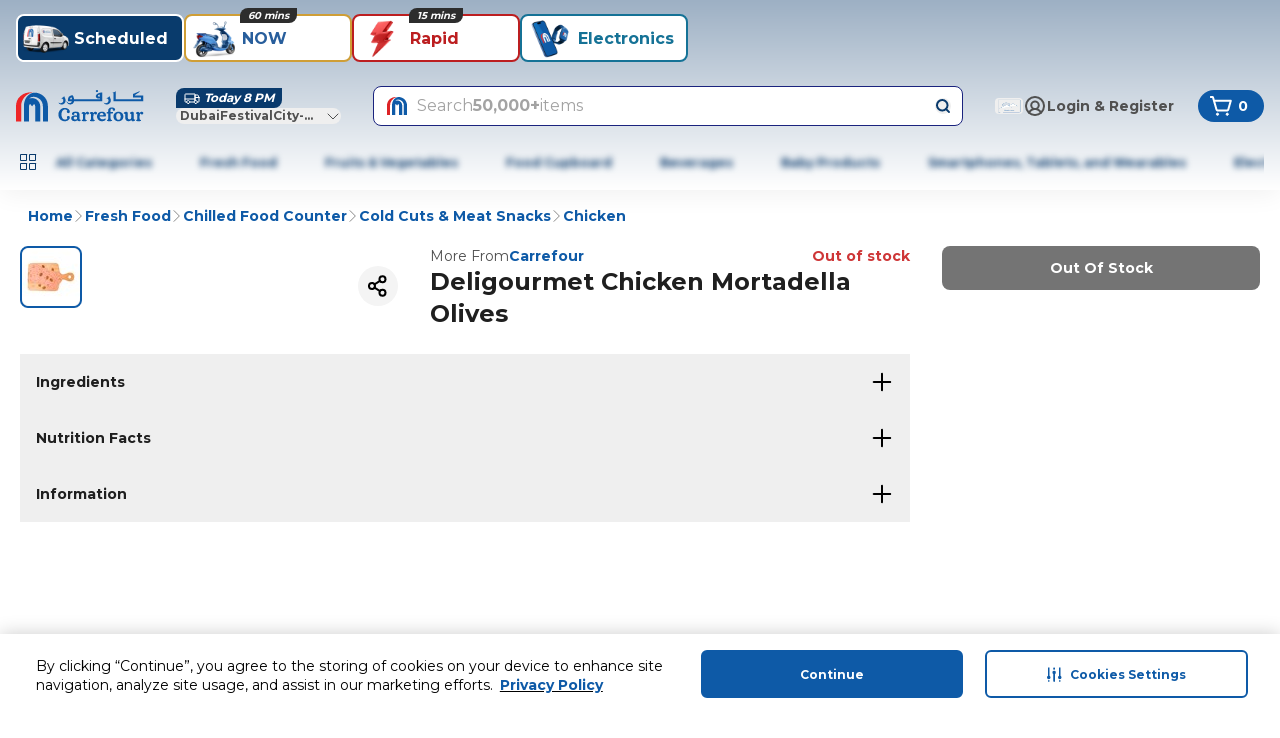

--- FILE ---
content_type: application/javascript
request_url: https://cdn.mafrservices.com/mafrp-web/_next/static/chunks/2730-915a9492690237aa.js
body_size: 18251
content:
(self.webpackChunk_N_E=self.webpackChunk_N_E||[]).push([[2730],{7827:function(e,t,n){"use strict";function r(){return(r=Object.assign?Object.assign.bind():function(e){for(var t=1;t<arguments.length;t++){var n=arguments[t];for(var r in n)({}).hasOwnProperty.call(n,r)&&(e[r]=n[r])}return e}).apply(null,arguments)}n.d(t,{default:function(){return a}});var o=n(7653),i=n(39956);function a(e){let{locale:t,...n}=e;if(!t)throw Error("Failed to determine locale in `NextIntlClientProvider`, please provide the `locale` prop explicitly.\n\nSee https://next-intl-docs.vercel.app/docs/configuration#locale");return o.createElement(i.IntlProvider,r({locale:t},n))}},78694:function(e,t,n){e.exports=n(9023)},9023:function(e,t,n){"use strict";var r,o=(r=n(7653))&&"object"==typeof r&&"default"in r?r.default:r,i=n(3458);function a(){return(a=Object.assign||function(e){for(var t=1;t<arguments.length;t++){var n=arguments[t];for(var r in n)Object.prototype.hasOwnProperty.call(n,r)&&(e[r]=n[r])}return e}).apply(this,arguments)}function s(e){if(void 0===e)throw ReferenceError("this hasn't been initialised - super() hasn't been called");return e}var u=function(e,t,n,r,o,i,a,s){if(!e){var u;if(void 0===t)u=Error("Minified exception occurred; use the non-minified dev environment for the full error message and additional helpful warnings.");else{var l=[n,r,o,i,a,s],c=0;(u=Error(t.replace(/%s/g,function(){return l[c++]}))).name="Invariant Violation"}throw u.framesToPop=1,u}};function l(e,t,n){if("selectionStart"in e&&"selectionEnd"in e)e.selectionStart=t,e.selectionEnd=n;else{var r=e.createTextRange();r.collapse(!0),r.moveStart("character",t),r.moveEnd("character",n-t),r.select()}}var c={9:"[0-9]",a:"[A-Za-z]","*":"[A-Za-z0-9]"};function d(e,t,n){var r="",o="",i=null,a=[];if(void 0===t&&(t="_"),null==n&&(n=c),!e||"string"!=typeof e)return{maskChar:t,formatChars:n,mask:null,prefix:null,lastEditablePosition:null,permanents:[]};var s=!1;return e.split("").forEach(function(e){s=!s&&"\\"===e||(s||!n[e]?(a.push(r.length),r.length===a.length-1&&(o+=e)):i=r.length+1,r+=e,!1)}),{maskChar:t,formatChars:n,prefix:o,mask:r,lastEditablePosition:i,permanents:a}}function f(e,t){return -1!==e.permanents.indexOf(t)}function p(e,t,n){var r=e.mask,o=e.formatChars;return!!n&&(f(e,t)?r[t]===n:new RegExp(o[r[t]]).test(n))}function h(e,t){return t.split("").every(function(t,n){return f(e,n)||!p(e,n,t)})}function v(e,t){var n=e.maskChar,r=e.prefix;if(!n){for(;t.length>r.length&&f(e,t.length-1);)t=t.slice(0,t.length-1);return t.length}for(var o=r.length,i=t.length;i>=r.length;i--){var a=t[i];if(!f(e,i)&&p(e,i,a)){o=i+1;break}}return o}function m(e,t){return v(e,t)===e.mask.length}function g(e,t){var n=e.maskChar,r=e.mask,o=e.prefix;if(!n){for((t=b(e,"",t,0)).length<o.length&&(t=o);t.length<r.length&&f(e,t.length);)t+=r[t.length];return t}if(t)return b(e,g(e,""),t,0);for(var i=0;i<r.length;i++)f(e,i)?t+=r[i]:t+=n;return t}function b(e,t,n,r){var o=e.mask,i=e.maskChar,a=e.prefix,s=n.split(""),u=m(e,t);return!i&&r>t.length&&(t+=o.slice(t.length,r)),s.every(function(n){for(var s,l;f(e,l=r)&&n!==o[l];){if(r>=t.length&&(t+=o[r]),s=r,i&&f(e,s)&&n===i)return!0;if(++r>=o.length)return!1}return!p(e,r,n)&&n!==i||(r<t.length?t=i||u||r<a.length?t.slice(0,r)+n+t.slice(r+1):g(e,t=t.slice(0,r)+n+t.slice(r)):i||(t+=n),++r<o.length)}),t}function w(e,t){for(var n=e.mask,r=t;r<n.length;++r)if(!f(e,r))return r;return null}function y(e){return e||0===e?e+"":""}function k(e){return"function"==typeof e}function x(){return window.cancelAnimationFrame||window.webkitCancelRequestAnimationFrame||window.webkitCancelAnimationFrame||window.mozCancelAnimationFrame}function C(e){return(x()?window.requestAnimationFrame||window.webkitRequestAnimationFrame||window.mozRequestAnimationFrame:function(){return setTimeout(e,1e3/60)})(e)}function S(e){(x()||clearTimeout)(e)}var I=function(e){function t(t){var n=e.call(this,t)||this;n.focused=!1,n.mounted=!1,n.previousSelection=null,n.selectionDeferId=null,n.saveSelectionLoopDeferId=null,n.saveSelectionLoop=function(){n.previousSelection=n.getSelection(),n.saveSelectionLoopDeferId=C(n.saveSelectionLoop)},n.runSaveSelectionLoop=function(){null===n.saveSelectionLoopDeferId&&n.saveSelectionLoop()},n.stopSaveSelectionLoop=function(){null!==n.saveSelectionLoopDeferId&&(S(n.saveSelectionLoopDeferId),n.saveSelectionLoopDeferId=null,n.previousSelection=null)},n.getInputDOMNode=function(){if(!n.mounted)return null;var e=i.findDOMNode(s(s(n))),t="undefined"!=typeof window&&e instanceof window.Element;if(e&&!t)return null;if("INPUT"!==e.nodeName&&(e=e.querySelector("input")),!e)throw Error("react-input-mask: inputComponent doesn't contain input node");return e},n.getInputValue=function(){var e=n.getInputDOMNode();return e?e.value:null},n.setInputValue=function(e){var t=n.getInputDOMNode();t&&(n.value=e,t.value=e)},n.setCursorToEnd=function(){var e=v(n.maskOptions,n.value),t=w(n.maskOptions,e);null!==t&&n.setCursorPosition(t)},n.setSelection=function(e,t,r){void 0===r&&(r={});var o=n.getInputDOMNode(),i=n.isFocused();o&&i&&(r.deferred||l(o,e,t),null!==n.selectionDeferId&&S(n.selectionDeferId),n.selectionDeferId=C(function(){n.selectionDeferId=null,l(o,e,t)}),n.previousSelection={start:e,end:t,length:Math.abs(t-e)})},n.getSelection=function(){return function(e){var t=0,n=0;if("selectionStart"in e&&"selectionEnd"in e)t=e.selectionStart,n=e.selectionEnd;else{var r=document.selection.createRange();r.parentElement()===e&&(t=-r.moveStart("character",-e.value.length),n=-r.moveEnd("character",-e.value.length))}return{start:t,end:n,length:n-t}}(n.getInputDOMNode())},n.getCursorPosition=function(){return n.getSelection().start},n.setCursorPosition=function(e){n.setSelection(e,e)},n.isFocused=function(){return n.focused},n.getBeforeMaskedValueChangeConfig=function(){var e=n.maskOptions,t=e.mask,r=e.maskChar,o=e.permanents,i=e.formatChars;return{mask:t,maskChar:r,permanents:o,alwaysShowMask:!!n.props.alwaysShowMask,formatChars:i}},n.isInputAutofilled=function(e,t,r,o){var i=n.getInputDOMNode();try{if(i.matches(":-webkit-autofill"))return!0}catch(e){}return!n.focused||o.end<r.length&&t.end===e.length},n.onChange=function(e){var t,r,o,i,a,u,l,c,d,h,v,m,y,x,C,S,I,O,D,M=s(s(n)).beforePasteState,E=s(s(n)).previousSelection,R=n.props.beforeMaskedValueChange,j=n.getInputValue(),A=n.value,P=n.getSelection();n.isInputAutofilled(j,P,A,E)&&(A=g(n.maskOptions,""),E={start:0,end:0,length:0}),M&&(E=M.selection,A=M.value,P={start:E.start+j.length,end:E.start+j.length,length:0},j=A.slice(0,E.start)+j+A.slice(E.end),n.beforePasteState=null);var V=(t=n.maskOptions,r=j,o=P,i=A,a=E,m=t.mask,y=t.prefix,x=t.lastEditablePosition,C=r,S="",I=0,O=0,D=Math.min(a.start,o.start),o.end>a.start?(u=S=C.slice(a.start,o.end),l=D,c=t.mask,d=t.maskChar,h=u.split(""),v=l,h.every(function(e){for(var n;f(t,n=l)&&e!==c[n];)if(++l>=c.length)return!1;return(p(t,l,e)||e===d)&&l++,l<c.length}),O=(I=l-v)?a.length:0):C.length<i.length&&(O=i.length-C.length),C=i,O&&(1!==O||a.length||(D=a.start===o.start?w(t,o.start):function(e,t){for(var n=t;0<=n;--n)if(!f(e,n))return n;return null}(t,o.start)),C=function(e,t,n,r){var o=n+r,i=e.maskChar,a=e.mask,s=e.prefix,u=t.split("");if(i)return u.map(function(t,r){return r<n||o<=r?t:f(e,r)?a[r]:i}).join("");for(var l=o;l<u.length;l++)f(e,l)&&(u[l]="");return n=Math.max(s.length,n),u.splice(n,o-n),g(e,t=u.join(""))}(t,C,D,O)),C=b(t,C,S,D),(D+=I)>=m.length?D=m.length:D<y.length&&!I?D=y.length:D>=y.length&&D<x&&I&&(D=w(t,D)),S||(S=null),{value:C=g(t,C),enteredString:S,selection:{start:D,end:D}}),F=V.enteredString,N=V.selection,T=V.value;if(k(R)){var L=R({value:T,selection:N},{value:A,selection:E},F,n.getBeforeMaskedValueChangeConfig());T=L.value,N=L.selection}n.setInputValue(T),k(n.props.onChange)&&n.props.onChange(e),n.isWindowsPhoneBrowser?n.setSelection(N.start,N.end,{deferred:!0}):n.setSelection(N.start,N.end)},n.onFocus=function(e){var t=n.props.beforeMaskedValueChange,r=n.maskOptions,o=r.mask,i=r.prefix;if(n.focused=!0,n.mounted=!0,o){if(n.value)v(n.maskOptions,n.value)<n.maskOptions.mask.length&&n.setCursorToEnd();else{var a=g(n.maskOptions,i),s=g(n.maskOptions,a),u=v(n.maskOptions,s),l=w(n.maskOptions,u),c={start:l,end:l};if(k(t)){var d=t({value:s,selection:c},{value:n.value,selection:null},null,n.getBeforeMaskedValueChangeConfig());s=d.value,c=d.selection}var f=s!==n.getInputValue();f&&n.setInputValue(s),f&&k(n.props.onChange)&&n.props.onChange(e),n.setSelection(c.start,c.end)}n.runSaveSelectionLoop()}k(n.props.onFocus)&&n.props.onFocus(e)},n.onBlur=function(e){var t=n.props.beforeMaskedValueChange,r=n.maskOptions.mask;if(n.stopSaveSelectionLoop(),n.focused=!1,r&&!n.props.alwaysShowMask&&h(n.maskOptions,n.value)){var o="";k(t)&&(o=t({value:o,selection:null},{value:n.value,selection:n.previousSelection},null,n.getBeforeMaskedValueChangeConfig()).value);var i=o!==n.getInputValue();i&&n.setInputValue(o),i&&k(n.props.onChange)&&n.props.onChange(e)}k(n.props.onBlur)&&n.props.onBlur(e)},n.onMouseDown=function(e){!n.focused&&document.addEventListener&&(n.mouseDownX=e.clientX,n.mouseDownY=e.clientY,n.mouseDownTime=(new Date).getTime(),document.addEventListener("mouseup",function e(t){if(document.removeEventListener("mouseup",e),n.focused){var r=Math.max(Math.abs(t.clientX-n.mouseDownX),Math.abs(t.clientY-n.mouseDownY)),o=(new Date).getTime()-n.mouseDownTime;(r<=10&&o<=200||r<=5&&o<=300)&&n.setCursorToEnd()}})),k(n.props.onMouseDown)&&n.props.onMouseDown(e)},n.onPaste=function(e){k(n.props.onPaste)&&n.props.onPaste(e),e.defaultPrevented||(n.beforePasteState={value:n.getInputValue(),selection:n.getSelection()},n.setInputValue(""))},n.handleRef=function(e){null==n.props.children&&k(n.props.inputRef)&&n.props.inputRef(e)};var r=t.mask,o=t.maskChar,a=t.formatChars,u=t.alwaysShowMask,c=t.beforeMaskedValueChange,m=t.defaultValue,x=t.value;n.maskOptions=d(r,o,a),null==m&&(m=""),null==x&&(x=m);var I=y(x);if(n.maskOptions.mask&&(u||I)&&(I=g(n.maskOptions,I),k(c))){var O=t.value;null==t.value&&(O=m),I=c({value:I,selection:null},{value:O=y(O),selection:null},null,n.getBeforeMaskedValueChangeConfig()).value}return n.value=I,n}t.prototype=Object.create(e.prototype),function(e,t){for(var n=Object.getOwnPropertyNames(t),r=0;r<n.length;r++){var o=n[r],i=Object.getOwnPropertyDescriptor(t,o);i&&i.configurable&&void 0===e[o]&&Object.defineProperty(e,o,i)}}(t.prototype.constructor=t,e);var n=t.prototype;return n.componentDidMount=function(){var e;this.mounted=!0,this.getInputDOMNode()&&(this.isWindowsPhoneBrowser=(e=navigator.userAgent,/windows/i.test(e)&&/phone/i.test(e)),this.maskOptions.mask&&this.getInputValue()!==this.value&&this.setInputValue(this.value))},n.componentDidUpdate=function(){var e=this.previousSelection,t=this.props,n=t.beforeMaskedValueChange,r=t.alwaysShowMask,o=t.mask,i=t.maskChar,a=t.formatChars,s=this.maskOptions,u=r||this.isFocused(),l=null!=this.props.value,c=l?y(this.props.value):this.value,f=e?e.start:null;if(this.maskOptions=d(o,i,a),this.maskOptions.mask){!s.mask&&this.isFocused()&&this.runSaveSelectionLoop();var p=this.maskOptions.mask&&this.maskOptions.mask!==s.mask;if(s.mask||l||(c=this.getInputValue()),(p||this.maskOptions.mask&&(c||u))&&(c=g(this.maskOptions,c)),p){var b=v(this.maskOptions,c);(null===f||b<f)&&(f=m(this.maskOptions,c)?b:w(this.maskOptions,b))}!this.maskOptions.mask||!h(this.maskOptions,c)||u||l&&this.props.value||(c="");var x={start:f,end:f};if(k(n)){var C=n({value:c,selection:x},{value:this.value,selection:this.previousSelection},null,this.getBeforeMaskedValueChangeConfig());c=C.value,x=C.selection}this.value=c;var S=this.getInputValue()!==this.value;S?(this.setInputValue(this.value),this.forceUpdate()):p&&this.forceUpdate();var I=!1;null!=x.start&&null!=x.end&&(I=!e||e.start!==x.start||e.end!==x.end),(I||S)&&this.setSelection(x.start,x.end)}else s.mask&&(this.stopSaveSelectionLoop(),this.forceUpdate())},n.componentWillUnmount=function(){this.mounted=!1,null!==this.selectionDeferId&&S(this.selectionDeferId),this.stopSaveSelectionLoop()},n.render=function(){var e,t=this.props,n=(t.mask,t.alwaysShowMask,t.maskChar,t.formatChars,t.inputRef,t.beforeMaskedValueChange,t.children),r=function(e,t){if(null==e)return{};var n,r,o={},i=Object.keys(e);for(r=0;r<i.length;r++)0<=t.indexOf(n=i[r])||(o[n]=e[n]);return o}(t,["mask","alwaysShowMask","maskChar","formatChars","inputRef","beforeMaskedValueChange","children"]);if(n){k(n)||u(!1);var i=["onChange","onPaste","onMouseDown","onFocus","onBlur","value","disabled","readOnly"],s=a({},r);i.forEach(function(e){return delete s[e]}),e=n(s),i.filter(function(t){return null!=e.props[t]&&e.props[t]!==r[t]}).length&&u(!1)}else e=o.createElement("input",a({ref:this.handleRef},r));var l={onFocus:this.onFocus,onBlur:this.onBlur};return this.maskOptions.mask&&(r.disabled||r.readOnly||(l.onChange=this.onChange,l.onPaste=this.onPaste,l.onMouseDown=this.onMouseDown),null!=r.value&&(l.value=this.value)),e=o.cloneElement(e,l)},t}(o.Component);e.exports=I},91660:function(e,t,n){"use strict";n.d(t,{VY:function(){return ea},h4:function(){return eo},ck:function(){return er},fC:function(){return en},xz:function(){return ei}});var r=n(7653),o=n(20379),i=n(52542),a=n(18497),s=n(2467),u=n(65192),l=n(76646),c=n(32316),d=n(72305),f=n(52608),p=n(27573),h="Collapsible",[v,m]=(0,o.b)(h),[g,b]=v(h),w=r.forwardRef((e,t)=>{let{__scopeCollapsible:n,open:o,defaultOpen:i,disabled:a,onOpenChange:s,...c}=e,[d=!1,h]=(0,u.T)({prop:o,defaultProp:i,onChange:s});return(0,p.jsx)(g,{scope:n,disabled:a,contentId:(0,f.M)(),open:d,onOpenToggle:r.useCallback(()=>h(e=>!e),[h]),children:(0,p.jsx)(l.WV.div,{"data-state":I(d),"data-disabled":a?"":void 0,...c,ref:t})})});w.displayName=h;var y="CollapsibleTrigger",k=r.forwardRef((e,t)=>{let{__scopeCollapsible:n,...r}=e,o=b(y,n);return(0,p.jsx)(l.WV.button,{type:"button","aria-controls":o.contentId,"aria-expanded":o.open||!1,"data-state":I(o.open),"data-disabled":o.disabled?"":void 0,disabled:o.disabled,...r,ref:t,onClick:(0,s.M)(e.onClick,o.onOpenToggle)})});k.displayName=y;var x="CollapsibleContent",C=r.forwardRef((e,t)=>{let{forceMount:n,...r}=e,o=b(x,e.__scopeCollapsible);return(0,p.jsx)(d.z,{present:n||o.open,children:e=>{let{present:n}=e;return(0,p.jsx)(S,{...r,ref:t,present:n})}})});C.displayName=x;var S=r.forwardRef((e,t)=>{let{__scopeCollapsible:n,present:o,children:i,...s}=e,u=b(x,n),[d,f]=r.useState(o),h=r.useRef(null),v=(0,a.e)(t,h),m=r.useRef(0),g=m.current,w=r.useRef(0),y=w.current,k=u.open||d,C=r.useRef(k),S=r.useRef();return r.useEffect(()=>{let e=requestAnimationFrame(()=>C.current=!1);return()=>cancelAnimationFrame(e)},[]),(0,c.b)(()=>{let e=h.current;if(e){S.current=S.current||{transitionDuration:e.style.transitionDuration,animationName:e.style.animationName},e.style.transitionDuration="0s",e.style.animationName="none";let t=e.getBoundingClientRect();m.current=t.height,w.current=t.width,C.current||(e.style.transitionDuration=S.current.transitionDuration,e.style.animationName=S.current.animationName),f(o)}},[u.open,o]),(0,p.jsx)(l.WV.div,{"data-state":I(u.open),"data-disabled":u.disabled?"":void 0,id:u.contentId,hidden:!k,...s,ref:v,style:{"--radix-collapsible-content-height":g?"".concat(g,"px"):void 0,"--radix-collapsible-content-width":y?"".concat(y,"px"):void 0,...e.style},children:k&&i})});function I(e){return e?"open":"closed"}var O=n(17113),D="Accordion",M=["Home","End","ArrowDown","ArrowUp","ArrowLeft","ArrowRight"],[E,R,j]=(0,i.B)(D),[A,P]=(0,o.b)(D,[j,m]),V=m(),F=r.forwardRef((e,t)=>{let{type:n,...r}=e;return(0,p.jsx)(E.Provider,{scope:e.__scopeAccordion,children:"multiple"===n?(0,p.jsx)(z,{...r,ref:t}):(0,p.jsx)(B,{...r,ref:t})})});F.displayName=D;var[N,T]=A(D),[L,_]=A(D,{collapsible:!1}),B=r.forwardRef((e,t)=>{let{value:n,defaultValue:o,onValueChange:i=()=>{},collapsible:a=!1,...s}=e,[l,c]=(0,u.T)({prop:n,defaultProp:o,onChange:i});return(0,p.jsx)(N,{scope:e.__scopeAccordion,value:l?[l]:[],onItemOpen:c,onItemClose:r.useCallback(()=>a&&c(""),[a,c]),children:(0,p.jsx)(L,{scope:e.__scopeAccordion,collapsible:a,children:(0,p.jsx)(H,{...s,ref:t})})})}),z=r.forwardRef((e,t)=>{let{value:n,defaultValue:o,onValueChange:i=()=>{},...a}=e,[s=[],l]=(0,u.T)({prop:n,defaultProp:o,onChange:i}),c=r.useCallback(e=>l(function(){let t=arguments.length>0&&void 0!==arguments[0]?arguments[0]:[];return[...t,e]}),[l]),d=r.useCallback(e=>l(function(){let t=arguments.length>0&&void 0!==arguments[0]?arguments[0]:[];return t.filter(t=>t!==e)}),[l]);return(0,p.jsx)(N,{scope:e.__scopeAccordion,value:s,onItemOpen:c,onItemClose:d,children:(0,p.jsx)(L,{scope:e.__scopeAccordion,collapsible:!0,children:(0,p.jsx)(H,{...a,ref:t})})})}),[W,U]=A(D),H=r.forwardRef((e,t)=>{let{__scopeAccordion:n,disabled:o,dir:i,orientation:u="vertical",...c}=e,d=r.useRef(null),f=(0,a.e)(d,t),h=R(n),v="ltr"===(0,O.gm)(i),m=(0,s.M)(e.onKeyDown,e=>{var t;if(!M.includes(e.key))return;let n=e.target,r=h().filter(e=>{var t;return!(null===(t=e.ref.current)||void 0===t?void 0:t.disabled)}),o=r.findIndex(e=>e.ref.current===n),i=r.length;if(-1===o)return;e.preventDefault();let a=o,s=i-1,l=()=>{(a=o+1)>s&&(a=0)},c=()=>{(a=o-1)<0&&(a=s)};switch(e.key){case"Home":a=0;break;case"End":a=s;break;case"ArrowRight":"horizontal"===u&&(v?l():c());break;case"ArrowDown":"vertical"===u&&l();break;case"ArrowLeft":"horizontal"===u&&(v?c():l());break;case"ArrowUp":"vertical"===u&&c()}null===(t=r[a%i].ref.current)||void 0===t||t.focus()});return(0,p.jsx)(W,{scope:n,disabled:o,direction:i,orientation:u,children:(0,p.jsx)(E.Slot,{scope:n,children:(0,p.jsx)(l.WV.div,{...c,"data-orientation":u,ref:f,onKeyDown:o?void 0:m})})})}),K="AccordionItem",[q,Y]=A(K),X=r.forwardRef((e,t)=>{let{__scopeAccordion:n,value:r,...o}=e,i=U(K,n),a=T(K,n),s=V(n),u=(0,f.M)(),l=r&&a.value.includes(r)||!1,c=i.disabled||e.disabled;return(0,p.jsx)(q,{scope:n,open:l,disabled:c,triggerId:u,children:(0,p.jsx)(w,{"data-orientation":i.orientation,"data-state":et(l),...s,...o,ref:t,disabled:c,open:l,onOpenChange:e=>{e?a.onItemOpen(r):a.onItemClose(r)}})})});X.displayName=K;var $="AccordionHeader",G=r.forwardRef((e,t)=>{let{__scopeAccordion:n,...r}=e,o=U(D,n),i=Y($,n);return(0,p.jsx)(l.WV.h3,{"data-orientation":o.orientation,"data-state":et(i.open),"data-disabled":i.disabled?"":void 0,...r,ref:t})});G.displayName=$;var Z="AccordionTrigger",J=r.forwardRef((e,t)=>{let{__scopeAccordion:n,...r}=e,o=U(D,n),i=Y(Z,n),a=_(Z,n),s=V(n);return(0,p.jsx)(E.ItemSlot,{scope:n,children:(0,p.jsx)(k,{"aria-disabled":i.open&&!a.collapsible||void 0,"data-orientation":o.orientation,id:i.triggerId,...s,...r,ref:t})})});J.displayName=Z;var Q="AccordionContent",ee=r.forwardRef((e,t)=>{let{__scopeAccordion:n,...r}=e,o=U(D,n),i=Y(Q,n),a=V(n);return(0,p.jsx)(C,{role:"region","aria-labelledby":i.triggerId,"data-orientation":o.orientation,...a,...r,ref:t,style:{"--radix-accordion-content-height":"var(--radix-collapsible-content-height)","--radix-accordion-content-width":"var(--radix-collapsible-content-width)",...e.style}})});function et(e){return e?"open":"closed"}ee.displayName=Q;var en=F,er=X,eo=G,ei=J,ea=ee},83017:function(e,t,n){"use strict";n.d(t,{Indicator:function(){return I},Root:function(){return S}});var r=n(7653),o=n(18497),i=n(20379),a=n(2467),s=n(65192),u=n(77214),l=n(68288),c=n(72305),d=n(76646),f=n(27573),p="Checkbox",[h,v]=(0,i.b)(p),[m,g]=h(p),b=r.forwardRef((e,t)=>{let{__scopeCheckbox:n,name:i,checked:u,defaultChecked:l,required:c,disabled:p,value:h="on",onCheckedChange:v,...g}=e,[b,w]=r.useState(null),y=(0,o.e)(t,e=>w(e)),S=r.useRef(!1),I=!b||!!b.closest("form"),[O=!1,D]=(0,s.T)({prop:u,defaultProp:l,onChange:v}),M=r.useRef(O);return r.useEffect(()=>{let e=null==b?void 0:b.form;if(e){let t=()=>D(M.current);return e.addEventListener("reset",t),()=>e.removeEventListener("reset",t)}},[b,D]),(0,f.jsxs)(m,{scope:n,state:O,disabled:p,children:[(0,f.jsx)(d.WV.button,{type:"button",role:"checkbox","aria-checked":x(O)?"mixed":O,"aria-required":c,"data-state":C(O),"data-disabled":p?"":void 0,disabled:p,value:h,...g,ref:y,onKeyDown:(0,a.M)(e.onKeyDown,e=>{"Enter"===e.key&&e.preventDefault()}),onClick:(0,a.M)(e.onClick,e=>{D(e=>!!x(e)||!e),I&&(S.current=e.isPropagationStopped(),S.current||e.stopPropagation())})}),I&&(0,f.jsx)(k,{control:b,bubbles:!S.current,name:i,value:h,checked:O,required:c,disabled:p,style:{transform:"translateX(-100%)"}})]})});b.displayName=p;var w="CheckboxIndicator",y=r.forwardRef((e,t)=>{let{__scopeCheckbox:n,forceMount:r,...o}=e,i=g(w,n);return(0,f.jsx)(c.z,{present:r||x(i.state)||!0===i.state,children:(0,f.jsx)(d.WV.span,{"data-state":C(i.state),"data-disabled":i.disabled?"":void 0,...o,ref:t,style:{pointerEvents:"none",...e.style}})})});y.displayName=w;var k=e=>{let{control:t,checked:n,bubbles:o=!0,...i}=e,a=r.useRef(null),s=(0,u.D)(n),c=(0,l.t)(t);return r.useEffect(()=>{let e=a.current,t=Object.getOwnPropertyDescriptor(window.HTMLInputElement.prototype,"checked").set;if(s!==n&&t){let r=new Event("click",{bubbles:o});e.indeterminate=x(n),t.call(e,!x(n)&&n),e.dispatchEvent(r)}},[s,n,o]),(0,f.jsx)("input",{type:"checkbox","aria-hidden":!0,defaultChecked:!x(n)&&n,...i,tabIndex:-1,ref:a,style:{...e.style,...c,position:"absolute",pointerEvents:"none",opacity:0,margin:0}})};function x(e){return"indeterminate"===e}function C(e){return x(e)?"indeterminate":e?"checked":"unchecked"}var S=b,I=y},63458:function(e,t,n){"use strict";n.d(t,{Eh:function(){return W},VY:function(){return z},fC:function(){return _},xz:function(){return B}});var r=n(7653),o=n(2467),i=n(18497),a=n(20379),s=n(22089),u=n(48086),l=n(30581),c=n(52608),d=n(76191),f=(n(38826),n(72305)),p=n(76646),h=n(92721),v=n(65192),m=n(11825),g=n(63907),b=n(27573),w="Popover",[y,k]=(0,a.b)(w,[d.D7]),x=(0,d.D7)(),[C,S]=y(w),I=e=>{let{__scopePopover:t,children:n,open:o,defaultOpen:i,onOpenChange:a,modal:s=!1}=e,u=x(t),l=r.useRef(null),[f,p]=r.useState(!1),[h=!1,m]=(0,v.T)({prop:o,defaultProp:i,onChange:a});return(0,b.jsx)(d.fC,{...u,children:(0,b.jsx)(C,{scope:t,contentId:(0,c.M)(),triggerRef:l,open:h,onOpenChange:m,onOpenToggle:r.useCallback(()=>m(e=>!e),[m]),hasCustomAnchor:f,onCustomAnchorAdd:r.useCallback(()=>p(!0),[]),onCustomAnchorRemove:r.useCallback(()=>p(!1),[]),modal:s,children:n})})};I.displayName=w;var O="PopoverAnchor";r.forwardRef((e,t)=>{let{__scopePopover:n,...o}=e,i=S(O,n),a=x(n),{onCustomAnchorAdd:s,onCustomAnchorRemove:u}=i;return r.useEffect(()=>(s(),()=>u()),[s,u]),(0,b.jsx)(d.ee,{...a,...o,ref:t})}).displayName=O;var D="PopoverTrigger",M=r.forwardRef((e,t)=>{let{__scopePopover:n,...r}=e,a=S(D,n),s=x(n),u=(0,i.e)(t,a.triggerRef),l=(0,b.jsx)(p.WV.button,{type:"button","aria-haspopup":"dialog","aria-expanded":a.open,"aria-controls":a.contentId,"data-state":L(a.open),...r,ref:u,onClick:(0,o.M)(e.onClick,a.onOpenToggle)});return a.hasCustomAnchor?l:(0,b.jsx)(d.ee,{asChild:!0,...s,children:l})});M.displayName=D;var[E,R]=y("PopoverPortal",{forceMount:void 0}),j="PopoverContent",A=r.forwardRef((e,t)=>{let n=R(j,e.__scopePopover),{forceMount:r=n.forceMount,...o}=e,i=S(j,e.__scopePopover);return(0,b.jsx)(f.z,{present:r||i.open,children:i.modal?(0,b.jsx)(P,{...o,ref:t}):(0,b.jsx)(V,{...o,ref:t})})});A.displayName=j;var P=r.forwardRef((e,t)=>{let n=S(j,e.__scopePopover),a=r.useRef(null),s=(0,i.e)(t,a),u=r.useRef(!1);return r.useEffect(()=>{let e=a.current;if(e)return(0,m.Ry)(e)},[]),(0,b.jsx)(g.Z,{as:h.g7,allowPinchZoom:!0,children:(0,b.jsx)(F,{...e,ref:s,trapFocus:n.open,disableOutsidePointerEvents:!0,onCloseAutoFocus:(0,o.M)(e.onCloseAutoFocus,e=>{var t;e.preventDefault(),u.current||null===(t=n.triggerRef.current)||void 0===t||t.focus()}),onPointerDownOutside:(0,o.M)(e.onPointerDownOutside,e=>{let t=e.detail.originalEvent,n=0===t.button&&!0===t.ctrlKey,r=2===t.button||n;u.current=r},{checkForDefaultPrevented:!1}),onFocusOutside:(0,o.M)(e.onFocusOutside,e=>e.preventDefault(),{checkForDefaultPrevented:!1})})})}),V=r.forwardRef((e,t)=>{let n=S(j,e.__scopePopover),o=r.useRef(!1),i=r.useRef(!1);return(0,b.jsx)(F,{...e,ref:t,trapFocus:!1,disableOutsidePointerEvents:!1,onCloseAutoFocus:t=>{var r,a;null===(r=e.onCloseAutoFocus)||void 0===r||r.call(e,t),t.defaultPrevented||(o.current||null===(a=n.triggerRef.current)||void 0===a||a.focus(),t.preventDefault()),o.current=!1,i.current=!1},onInteractOutside:t=>{var r,a;null===(r=e.onInteractOutside)||void 0===r||r.call(e,t),t.defaultPrevented||(o.current=!0,"pointerdown"!==t.detail.originalEvent.type||(i.current=!0));let s=t.target;(null===(a=n.triggerRef.current)||void 0===a?void 0:a.contains(s))&&t.preventDefault(),"focusin"===t.detail.originalEvent.type&&i.current&&t.preventDefault()}})}),F=r.forwardRef((e,t)=>{let{__scopePopover:n,trapFocus:r,onOpenAutoFocus:o,onCloseAutoFocus:i,disableOutsidePointerEvents:a,onEscapeKeyDown:c,onPointerDownOutside:f,onFocusOutside:p,onInteractOutside:h,...v}=e,m=S(j,n),g=x(n);return(0,u.EW)(),(0,b.jsx)(l.M,{asChild:!0,loop:!0,trapped:r,onMountAutoFocus:o,onUnmountAutoFocus:i,children:(0,b.jsx)(s.XB,{asChild:!0,disableOutsidePointerEvents:a,onInteractOutside:h,onEscapeKeyDown:c,onPointerDownOutside:f,onFocusOutside:p,onDismiss:()=>m.onOpenChange(!1),children:(0,b.jsx)(d.VY,{"data-state":L(m.open),role:"dialog",id:m.contentId,...g,...v,ref:t,style:{...v.style,"--radix-popover-content-transform-origin":"var(--radix-popper-transform-origin)","--radix-popover-content-available-width":"var(--radix-popper-available-width)","--radix-popover-content-available-height":"var(--radix-popper-available-height)","--radix-popover-trigger-width":"var(--radix-popper-anchor-width)","--radix-popover-trigger-height":"var(--radix-popper-anchor-height)"}})})})}),N="PopoverClose";r.forwardRef((e,t)=>{let{__scopePopover:n,...r}=e,i=S(N,n);return(0,b.jsx)(p.WV.button,{type:"button",...r,ref:t,onClick:(0,o.M)(e.onClick,()=>i.onOpenChange(!1))})}).displayName=N;var T=r.forwardRef((e,t)=>{let{__scopePopover:n,...r}=e,o=x(n);return(0,b.jsx)(d.Eh,{...o,...r,ref:t})});function L(e){return e?"open":"closed"}T.displayName="PopoverArrow";var _=I,B=M,z=A,W=T},79292:function(e,t,n){"use strict";n.d(t,{VY:function(){return $},aV:function(){return Y},fC:function(){return q},xz:function(){return X}});var r=n(7653),o=n(2467),i=n(20379),a=n(52542),s=n(18497),u=n(52608),l=n(76646),c=n(63465),d=n(65192),f=n(17113),p=n(27573),h="rovingFocusGroup.onEntryFocus",v={bubbles:!1,cancelable:!0},m="RovingFocusGroup",[g,b,w]=(0,a.B)(m),[y,k]=(0,i.b)(m,[w]),[x,C]=y(m),S=r.forwardRef((e,t)=>(0,p.jsx)(g.Provider,{scope:e.__scopeRovingFocusGroup,children:(0,p.jsx)(g.Slot,{scope:e.__scopeRovingFocusGroup,children:(0,p.jsx)(I,{...e,ref:t})})}));S.displayName=m;var I=r.forwardRef((e,t)=>{let{__scopeRovingFocusGroup:n,orientation:i,loop:a=!1,dir:u,currentTabStopId:m,defaultCurrentTabStopId:g,onCurrentTabStopIdChange:w,onEntryFocus:y,preventScrollOnEntryFocus:k=!1,...C}=e,S=r.useRef(null),I=(0,s.e)(t,S),O=(0,f.gm)(u),[D=null,M]=(0,d.T)({prop:m,defaultProp:g,onChange:w}),[R,j]=r.useState(!1),A=(0,c.W)(y),P=b(n),V=r.useRef(!1),[F,N]=r.useState(0);return r.useEffect(()=>{let e=S.current;if(e)return e.addEventListener(h,A),()=>e.removeEventListener(h,A)},[A]),(0,p.jsx)(x,{scope:n,orientation:i,dir:O,loop:a,currentTabStopId:D,onItemFocus:r.useCallback(e=>M(e),[M]),onItemShiftTab:r.useCallback(()=>j(!0),[]),onFocusableItemAdd:r.useCallback(()=>N(e=>e+1),[]),onFocusableItemRemove:r.useCallback(()=>N(e=>e-1),[]),children:(0,p.jsx)(l.WV.div,{tabIndex:R||0===F?-1:0,"data-orientation":i,...C,ref:I,style:{outline:"none",...e.style},onMouseDown:(0,o.M)(e.onMouseDown,()=>{V.current=!0}),onFocus:(0,o.M)(e.onFocus,e=>{let t=!V.current;if(e.target===e.currentTarget&&t&&!R){let t=new CustomEvent(h,v);if(e.currentTarget.dispatchEvent(t),!t.defaultPrevented){let e=P().filter(e=>e.focusable);E([e.find(e=>e.active),e.find(e=>e.id===D),...e].filter(Boolean).map(e=>e.ref.current),k)}}V.current=!1}),onBlur:(0,o.M)(e.onBlur,()=>j(!1))})})}),O="RovingFocusGroupItem",D=r.forwardRef((e,t)=>{let{__scopeRovingFocusGroup:n,focusable:i=!0,active:a=!1,tabStopId:s,...c}=e,d=(0,u.M)(),f=s||d,h=C(O,n),v=h.currentTabStopId===f,m=b(n),{onFocusableItemAdd:w,onFocusableItemRemove:y}=h;return r.useEffect(()=>{if(i)return w(),()=>y()},[i,w,y]),(0,p.jsx)(g.ItemSlot,{scope:n,id:f,focusable:i,active:a,children:(0,p.jsx)(l.WV.span,{tabIndex:v?0:-1,"data-orientation":h.orientation,...c,ref:t,onMouseDown:(0,o.M)(e.onMouseDown,e=>{i?h.onItemFocus(f):e.preventDefault()}),onFocus:(0,o.M)(e.onFocus,()=>h.onItemFocus(f)),onKeyDown:(0,o.M)(e.onKeyDown,e=>{if("Tab"===e.key&&e.shiftKey){h.onItemShiftTab();return}if(e.target!==e.currentTarget)return;let t=function(e,t,n){var r;let o=(r=e.key,"rtl"!==n?r:"ArrowLeft"===r?"ArrowRight":"ArrowRight"===r?"ArrowLeft":r);if(!("vertical"===t&&["ArrowLeft","ArrowRight"].includes(o))&&!("horizontal"===t&&["ArrowUp","ArrowDown"].includes(o)))return M[o]}(e,h.orientation,h.dir);if(void 0!==t){if(e.metaKey||e.ctrlKey||e.altKey||e.shiftKey)return;e.preventDefault();let o=m().filter(e=>e.focusable).map(e=>e.ref.current);if("last"===t)o.reverse();else if("prev"===t||"next"===t){var n,r;"prev"===t&&o.reverse();let i=o.indexOf(e.currentTarget);o=h.loop?(n=o,r=i+1,n.map((e,t)=>n[(r+t)%n.length])):o.slice(i+1)}setTimeout(()=>E(o))}})})})});D.displayName=O;var M={ArrowLeft:"prev",ArrowUp:"prev",ArrowRight:"next",ArrowDown:"next",PageUp:"first",Home:"first",PageDown:"last",End:"last"};function E(e){let t=arguments.length>1&&void 0!==arguments[1]&&arguments[1],n=document.activeElement;for(let r of e)if(r===n||(r.focus({preventScroll:t}),document.activeElement!==n))return}var R=n(72305),j="Tabs",[A,P]=(0,i.b)(j,[k]),V=k(),[F,N]=A(j),T=r.forwardRef((e,t)=>{let{__scopeTabs:n,value:r,onValueChange:o,defaultValue:i,orientation:a="horizontal",dir:s,activationMode:c="automatic",...h}=e,v=(0,f.gm)(s),[m,g]=(0,d.T)({prop:r,onChange:o,defaultProp:i});return(0,p.jsx)(F,{scope:n,baseId:(0,u.M)(),value:m,onValueChange:g,orientation:a,dir:v,activationMode:c,children:(0,p.jsx)(l.WV.div,{dir:v,"data-orientation":a,...h,ref:t})})});T.displayName=j;var L="TabsList",_=r.forwardRef((e,t)=>{let{__scopeTabs:n,loop:r=!0,...o}=e,i=N(L,n),a=V(n);return(0,p.jsx)(S,{asChild:!0,...a,orientation:i.orientation,dir:i.dir,loop:r,children:(0,p.jsx)(l.WV.div,{role:"tablist","aria-orientation":i.orientation,...o,ref:t})})});_.displayName=L;var B="TabsTrigger",z=r.forwardRef((e,t)=>{let{__scopeTabs:n,value:r,disabled:i=!1,...a}=e,s=N(B,n),u=V(n),c=H(s.baseId,r),d=K(s.baseId,r),f=r===s.value;return(0,p.jsx)(D,{asChild:!0,...u,focusable:!i,active:f,children:(0,p.jsx)(l.WV.button,{type:"button",role:"tab","aria-selected":f,"aria-controls":d,"data-state":f?"active":"inactive","data-disabled":i?"":void 0,disabled:i,id:c,...a,ref:t,onMouseDown:(0,o.M)(e.onMouseDown,e=>{i||0!==e.button||!1!==e.ctrlKey?e.preventDefault():s.onValueChange(r)}),onKeyDown:(0,o.M)(e.onKeyDown,e=>{[" ","Enter"].includes(e.key)&&s.onValueChange(r)}),onFocus:(0,o.M)(e.onFocus,()=>{let e="manual"!==s.activationMode;f||i||!e||s.onValueChange(r)})})})});z.displayName=B;var W="TabsContent",U=r.forwardRef((e,t)=>{let{__scopeTabs:n,value:o,forceMount:i,children:a,...s}=e,u=N(W,n),c=H(u.baseId,o),d=K(u.baseId,o),f=o===u.value,h=r.useRef(f);return r.useEffect(()=>{let e=requestAnimationFrame(()=>h.current=!1);return()=>cancelAnimationFrame(e)},[]),(0,p.jsx)(R.z,{present:i||f,children:n=>{let{present:r}=n;return(0,p.jsx)(l.WV.div,{"data-state":f?"active":"inactive","data-orientation":u.orientation,role:"tabpanel","aria-labelledby":c,hidden:!r,id:d,tabIndex:0,...s,ref:t,style:{...e.style,animationDuration:h.current?"0s":void 0},children:r&&a})}})});function H(e,t){return"".concat(e,"-trigger-").concat(t)}function K(e,t){return"".concat(e,"-content-").concat(t)}U.displayName=W;var q=T,Y=_,X=z,$=U},1659:function(e,t,n){"use strict";n.d(t,{Z:function(){return I}});var r=n(7653);function o(e){return"[object Object]"===Object.prototype.toString.call(e)||Array.isArray(e)}function i(e,t){let n=Object.keys(e),r=Object.keys(t);return n.length===r.length&&JSON.stringify(Object.keys(e.breakpoints||{}))===JSON.stringify(Object.keys(t.breakpoints||{}))&&n.every(n=>{let r=e[n],a=t[n];return"function"==typeof r?`${r}`==`${a}`:o(r)&&o(a)?i(r,a):r===a})}function a(e){return e.concat().sort((e,t)=>e.name>t.name?1:-1).map(e=>e.options)}function s(e){return"number"==typeof e}function u(e){return"string"==typeof e}function l(e){return"boolean"==typeof e}function c(e){return"[object Object]"===Object.prototype.toString.call(e)}function d(e){return Math.abs(e)}function f(e){return Math.sign(e)}function p(e){return g(e).map(Number)}function h(e){return e[v(e)]}function v(e){return Math.max(0,e.length-1)}function m(e,t=0){return Array.from(Array(e),(e,n)=>t+n)}function g(e){return Object.keys(e)}function b(e,t){return void 0!==t.MouseEvent&&e instanceof t.MouseEvent}function w(){let e=[],t={add:function(n,r,o,i={passive:!0}){let a;return"addEventListener"in n?(n.addEventListener(r,o,i),a=()=>n.removeEventListener(r,o,i)):(n.addListener(o),a=()=>n.removeListener(o)),e.push(a),t},clear:function(){e=e.filter(e=>e())}};return t}function y(e=0,t=0){let n=d(e-t);function r(n){return n<e||n>t}return{length:n,max:t,min:e,constrain:function(n){return r(n)?n<e?e:t:n},reachedAny:r,reachedMax:function(e){return e>t},reachedMin:function(t){return t<e},removeOffset:function(e){return n?e-n*Math.ceil((e-t)/n):e}}}function k(e){let t=e;function n(e){return s(e)?e:e.get()}return{get:function(){return t},set:function(e){t=n(e)},add:function(e){t+=n(e)},subtract:function(e){t-=n(e)}}}function x(e,t){let n="x"===e.scroll?function(e){return`translate3d(${e}px,0px,0px)`}:function(e){return`translate3d(0px,${e}px,0px)`},r=t.style,o=!1;return{clear:function(){o||(r.transform="",t.getAttribute("style")||t.removeAttribute("style"))},to:function(t){o||(r.transform=n(e.direction(t)))},toggleActive:function(e){o=!e}}}let C={align:"center",axis:"x",container:null,slides:null,containScroll:"trimSnaps",direction:"ltr",slidesToScroll:1,inViewThreshold:0,breakpoints:{},dragFree:!1,dragThreshold:10,loop:!1,skipSnaps:!1,duration:25,startIndex:0,active:!0,watchDrag:!0,watchResize:!0,watchSlides:!0,watchFocus:!0};function S(e,t,n){let r,o,i,a,I;let O=e.ownerDocument,D=O.defaultView,M=function(e){function t(e,t){return function e(t,n){return[t,n].reduce((t,n)=>(g(n).forEach(r=>{let o=t[r],i=n[r],a=c(o)&&c(i);t[r]=a?e(o,i):i}),t),{})}(e,t||{})}return{mergeOptions:t,optionsAtMedia:function(n){let r=n.breakpoints||{},o=g(r).filter(t=>e.matchMedia(t).matches).map(e=>r[e]).reduce((e,n)=>t(e,n),{});return t(n,o)},optionsMediaQueries:function(t){return t.map(e=>g(e.breakpoints||{})).reduce((e,t)=>e.concat(t),[]).map(e.matchMedia)}}}(D),E=(I=[],{init:function(e,t){return(I=t.filter(({options:e})=>!1!==M.optionsAtMedia(e).active)).forEach(t=>t.init(e,M)),t.reduce((e,t)=>Object.assign(e,{[t.name]:t}),{})},destroy:function(){I=I.filter(e=>e.destroy())}}),R=w(),j=function(){let e,t={},n={init:function(t){e=t},emit:function(r){return(t[r]||[]).forEach(t=>t(e,r)),n},off:function(e,r){return t[e]=(t[e]||[]).filter(e=>e!==r),n},on:function(e,r){return t[e]=(t[e]||[]).concat([r]),n},clear:function(){t={}}};return n}(),{mergeOptions:A,optionsAtMedia:P,optionsMediaQueries:V}=M,{on:F,off:N,emit:T}=j,L=!1,_=A(C,S.globalOptions),B=A(_),z=[];function W(t,n){!L&&(B=P(_=A(_,t)),z=n||z,function(){let{container:t,slides:n}=B;i=(u(t)?e.querySelector(t):t)||e.children[0];let r=u(n)?i.querySelectorAll(n):n;a=[].slice.call(r||i.children)}(),r=function t(n){let r=function(e,t,n,r,o,i,a){let c,C;let{align:S,axis:I,direction:O,startIndex:D,loop:M,duration:E,dragFree:R,dragThreshold:j,inViewThreshold:A,slidesToScroll:P,skipSnaps:V,containScroll:F,watchResize:N,watchSlides:T,watchDrag:L,watchFocus:_}=i,B={measure:function(e){let{offsetTop:t,offsetLeft:n,offsetWidth:r,offsetHeight:o}=e;return{top:t,right:n+r,bottom:t+o,left:n,width:r,height:o}}},z=B.measure(t),W=n.map(B.measure),U=function(e,t){let n="rtl"===t,r="y"===e,o=!r&&n?-1:1;return{scroll:r?"y":"x",cross:r?"x":"y",startEdge:r?"top":n?"right":"left",endEdge:r?"bottom":n?"left":"right",measureSize:function(e){let{height:t,width:n}=e;return r?t:n},direction:function(e){return e*o}}}(I,O),H=U.measureSize(z),K={measure:function(e){return e/100*H}},q=function(e,t){let n={start:function(){return 0},center:function(e){return(t-e)/2},end:function(e){return t-e}};return{measure:function(r,o){return u(e)?n[e](r):e(t,r,o)}}}(S,H),Y=!M&&!!F,{slideSizes:X,slideSizesWithGaps:$,startGap:G,endGap:Z}=function(e,t,n,r,o,i){let{measureSize:a,startEdge:s,endEdge:u}=e,l=n[0]&&o,c=function(){if(!l)return 0;let e=n[0];return d(t[s]-e[s])}(),f=l?parseFloat(i.getComputedStyle(h(r)).getPropertyValue(`margin-${u}`)):0,p=n.map(a),m=n.map((e,t,n)=>{let r=t===v(n);return t?r?p[t]+f:n[t+1][s]-e[s]:p[t]+c}).map(d);return{slideSizes:p,slideSizesWithGaps:m,startGap:c,endGap:f}}(U,z,W,n,M||!!F,o),J=function(e,t,n,r,o,i,a,u,l){let{startEdge:c,endEdge:f,direction:m}=e,g=s(n);return{groupSlides:function(e){return g?p(e).filter(e=>e%n==0).map(t=>e.slice(t,t+n)):e.length?p(e).reduce((n,s,l)=>{let p=h(n)||0,g=s===v(e),b=o[c]-i[p][c],w=o[c]-i[s][f],y=r||0!==p?0:m(a),k=d(w-(!r&&g?m(u):0)-(b+y));return l&&k>t+2&&n.push(s),g&&n.push(e.length),n},[]).map((t,n,r)=>{let o=Math.max(r[n-1]||0);return e.slice(o,t)}):[]}}}(U,H,P,M,z,W,G,Z,0),{snaps:Q,snapsAligned:ee}=function(e,t,n,r,o){let{startEdge:i,endEdge:a}=e,{groupSlides:s}=o,u=s(r).map(e=>h(e)[a]-e[0][i]).map(d).map(t.measure),l=r.map(e=>n[i]-e[i]).map(e=>-d(e)),c=s(l).map(e=>e[0]).map((e,t)=>e+u[t]);return{snaps:l,snapsAligned:c}}(U,q,z,W,J),et=-h(Q)+h($),{snapsContained:en,scrollContainLimit:er}=function(e,t,n,r,o){let i=y(-t+e,0),a=n.map((e,t)=>{let{min:r,max:o}=i,a=i.constrain(e),s=t===v(n);return t?s||1>d(r-a)?r:1>d(o-a)?o:a:o}).map(e=>parseFloat(e.toFixed(3))),s=function(){let e=a[0],t=h(a);return y(a.lastIndexOf(e),a.indexOf(t)+1)}();return{snapsContained:function(){if(t<=e+2)return[i.max];if("keepSnaps"===r)return a;let{min:n,max:o}=s;return a.slice(n,o)}(),scrollContainLimit:s}}(H,et,ee,F,0),eo=Y?en:ee,{limit:ei}=function(e,t,n){let r=t[0];return{limit:y(n?r-e:h(t),r)}}(et,eo,M),ea=function e(t,n,r){let{constrain:o}=y(0,t),i=t+1,a=s(n);function s(e){return r?d((i+e)%i):o(e)}function u(){return e(t,a,r)}let l={get:function(){return a},set:function(e){return a=s(e),l},add:function(e){return u().set(a+e)},clone:u};return l}(v(eo),D,M),es=ea.clone(),eu=p(n),el=({dragHandler:e,scrollBody:t,scrollBounds:n,options:{loop:r}},o)=>{r||n.constrain(e.pointerDown()),t.seek(o)},ec=({scrollBody:e,translate:t,location:n,offsetLocation:r,scrollLooper:o,slideLooper:i,dragHandler:a,animation:s,eventHandler:u,scrollBounds:l,options:{loop:c}},d)=>{let f=e.settled(),p=!l.shouldConstrain(),h=c?f:f&&p;h&&!a.pointerDown()&&(s.stop(),u.emit("settle")),h||u.emit("scroll");let v=n.get()*d+eh.get()*(1-d);r.set(v),c&&(o.loop(e.direction()),i.loop()),t.to(r.get())},ed=function(e,t,n,r){let o=w(),i=1e3/60,a=null,s=0,u=0;function l(e){if(!u)return;a||(a=e);let o=e-a;for(a=e,s+=o;s>=i;)n(i),s-=i;r(s/i),u&&t.requestAnimationFrame(l)}function c(){t.cancelAnimationFrame(u),a=null,s=0,u=0}return{init:function(){o.add(e,"visibilitychange",()=>{e.hidden&&(a=null,s=0)})},destroy:function(){c(),o.clear()},start:function(){u||(u=t.requestAnimationFrame(l))},stop:c,update:()=>n(i),render:r}}(r,o,e=>el(eI,e),e=>ec(eI,e)),ef=eo[ea.get()],ep=k(ef),eh=k(ef),ev=k(ef),em=k(ef),eg=function(e,t,n,r,o,i){let a=0,s=0,u=o,l=.68,c=e.get(),p=0;function h(e){return u=e,m}function v(e){return l=e,m}let m={direction:function(){return s},duration:function(){return u},velocity:function(){return a},seek:function(t){let o=t/1e3,i=u*o,d=r.get()-e.get(),h=0;return u?(n.set(e),a+=d/i,a*=l,c+=a,e.add(a*o),h=c-p):(a=0,n.set(r),e.set(r),h=d),s=f(h),p=c,m},settled:function(){return .001>d(r.get()-t.get())},useBaseFriction:function(){return v(.68)},useBaseDuration:function(){return h(o)},useFriction:v,useDuration:h};return m}(ep,ev,eh,em,E,0),eb=function(e,t,n,r,o){let{reachedAny:i,removeOffset:a,constrain:s}=r;function u(e){return e.concat().sort((e,t)=>d(e)-d(t))[0]}function l(t,r){let o=[t,t+n,t-n];if(!e)return t;if(!r)return u(o);let i=o.filter(e=>f(e)===r);return i.length?u(i):h(o)-n}return{byDistance:function(n,r){let u=o.get()+n,{index:c,distance:f}=function(n){let r=e?a(n):s(n),{index:o}=t.map((e,t)=>({diff:l(e-r,0),index:t})).sort((e,t)=>d(e.diff)-d(t.diff))[0];return{index:o,distance:r}}(u),p=!e&&i(u);if(!r||p)return{index:c,distance:n};let h=n+l(t[c]-f,0);return{index:c,distance:h}},byIndex:function(e,n){let r=l(t[e]-o.get(),n);return{index:e,distance:r}},shortcut:l}}(M,eo,et,ei,em),ew=function(e,t,n,r,o,i,a){function s(o){let s=o.distance,u=o.index!==t.get();i.add(s),s&&(r.duration()?e.start():(e.update(),e.render(1),e.update())),u&&(n.set(t.get()),t.set(o.index),a.emit("select"))}return{distance:function(e,t){s(o.byDistance(e,t))},index:function(e,n){let r=t.clone().set(e);s(o.byIndex(r.get(),n))}}}(ed,ea,es,eg,eb,em,a),ey=function(e){let{max:t,length:n}=e;return{get:function(e){return n?-((e-t)/n):0}}}(ei),ek=w(),ex=function(e,t,n,r){let o;let i={},a=null,s=null,u=!1;return{init:function(){o=new IntersectionObserver(e=>{u||(e.forEach(e=>{i[t.indexOf(e.target)]=e}),a=null,s=null,n.emit("slidesInView"))},{root:e.parentElement,threshold:r}),t.forEach(e=>o.observe(e))},destroy:function(){o&&o.disconnect(),u=!0},get:function(e=!0){if(e&&a)return a;if(!e&&s)return s;let t=g(i).reduce((t,n)=>{let r=parseInt(n),{isIntersecting:o}=i[r];return(e&&o||!e&&!o)&&t.push(r),t},[]);return e&&(a=t),e||(s=t),t}}}(t,n,a,A),{slideRegistry:eC}=function(e,t,n,r,o,i){let{groupSlides:a}=o,{min:s,max:u}=r;return{slideRegistry:function(){let r=a(i);return 1===n.length?[i]:e&&"keepSnaps"!==t?r.slice(s,u).map((e,t,n)=>{let r=t===v(n);return t?r?m(v(i)-h(n)[0]+1,h(n)[0]):e:m(h(n[0])+1)}):r}()}}(Y,F,eo,er,J,eu),eS=function(e,t,n,r,o,i,a,u){let c={passive:!0,capture:!0},d=0;function f(e){"Tab"===e.code&&(d=new Date().getTime())}return{init:function(p){u&&(i.add(document,"keydown",f,!1),t.forEach((t,f)=>{i.add(t,"focus",t=>{(l(u)||u(p,t))&&function(t){if(new Date().getTime()-d>10)return;a.emit("slideFocusStart"),e.scrollLeft=0;let i=n.findIndex(e=>e.includes(t));s(i)&&(o.useDuration(0),r.index(i,0),a.emit("slideFocus"))}(f)},c)}))}}}(e,n,eC,ew,eg,ek,a,_),eI={ownerDocument:r,ownerWindow:o,eventHandler:a,containerRect:z,slideRects:W,animation:ed,axis:U,dragHandler:function(e,t,n,r,o,i,a,s,u,c,p,h,v,m,g,k,x,C,S){let{cross:I,direction:O}=e,D=["INPUT","SELECT","TEXTAREA"],M={passive:!1},E=w(),R=w(),j=y(50,225).constrain(m.measure(20)),A={mouse:300,touch:400},P={mouse:500,touch:600},V=g?43:25,F=!1,N=0,T=0,L=!1,_=!1,B=!1,z=!1;function W(e){if(!b(e,r)&&e.touches.length>=2)return U(e);let t=i.readPoint(e),n=i.readPoint(e,I),a=d(t-N),u=d(n-T);if(!_&&!z&&(!e.cancelable||!(_=a>u)))return U(e);let l=i.pointerMove(e);a>k&&(B=!0),c.useFriction(.3).useDuration(.75),s.start(),o.add(O(l)),e.preventDefault()}function U(e){let t=p.byDistance(0,!1).index!==h.get(),n=i.pointerUp(e)*(g?P:A)[z?"mouse":"touch"],r=function(e,t){let n=h.add(-1*f(e)),r=p.byDistance(e,!g).distance;return g||d(e)<j?r:x&&t?.5*r:p.byIndex(n.get(),0).distance}(O(n),t),o=function(e,t){var n,r;if(0===e||0===t||d(e)<=d(t))return 0;let o=(n=d(e),r=d(t),d(n-r));return d(o/e)}(n,r);_=!1,L=!1,R.clear(),c.useDuration(V-10*o).useFriction(.68+o/50),u.distance(r,!g),z=!1,v.emit("pointerUp")}function H(e){B&&(e.stopPropagation(),e.preventDefault(),B=!1)}return{init:function(e){S&&E.add(t,"dragstart",e=>e.preventDefault(),M).add(t,"touchmove",()=>void 0,M).add(t,"touchend",()=>void 0).add(t,"touchstart",s).add(t,"mousedown",s).add(t,"touchcancel",U).add(t,"contextmenu",U).add(t,"click",H,!0);function s(s){(l(S)||S(e,s))&&function(e){let s=b(e,r);z=s,B=g&&s&&!e.buttons&&F,F=d(o.get()-a.get())>=2,s&&0!==e.button||function(e){let t=e.nodeName||"";return D.includes(t)}(e.target)||(L=!0,i.pointerDown(e),c.useFriction(0).useDuration(0),o.set(a),function(){let e=z?n:t;R.add(e,"touchmove",W,M).add(e,"touchend",U).add(e,"mousemove",W,M).add(e,"mouseup",U)}(),N=i.readPoint(e),T=i.readPoint(e,I),v.emit("pointerDown"))}(s)}},destroy:function(){E.clear(),R.clear()},pointerDown:function(){return L}}}(U,e,r,o,em,function(e,t){let n,r;function o(e){return e.timeStamp}function i(n,r){let o=r||e.scroll,i=`client${"x"===o?"X":"Y"}`;return(b(n,t)?n:n.touches[0])[i]}return{pointerDown:function(e){return n=e,r=e,i(e)},pointerMove:function(e){let t=i(e)-i(r),a=o(e)-o(n)>170;return r=e,a&&(n=e),t},pointerUp:function(e){if(!n||!r)return 0;let t=i(r)-i(n),a=o(e)-o(n),s=o(e)-o(r)>170,u=t/a;return a&&!s&&d(u)>.1?u:0},readPoint:i}}(U,o),ep,ed,ew,eg,eb,ea,a,K,R,j,V,0,L),eventStore:ek,percentOfView:K,index:ea,indexPrevious:es,limit:ei,location:ep,offsetLocation:ev,previousLocation:eh,options:i,resizeHandler:function(e,t,n,r,o,i,a){let s,u;let c=[e].concat(r),f=[],p=!1;function h(e){return o.measureSize(a.measure(e))}return{init:function(o){i&&(u=h(e),f=r.map(h),s=new ResizeObserver(n=>{(l(i)||i(o,n))&&function(n){for(let i of n){if(p)return;let n=i.target===e,a=r.indexOf(i.target),s=n?u:f[a];if(d(h(n?e:r[a])-s)>=.5){o.reInit(),t.emit("resize");break}}}(n)}),n.requestAnimationFrame(()=>{c.forEach(e=>s.observe(e))}))},destroy:function(){p=!0,s&&s.disconnect()}}}(t,a,o,n,U,N,B),scrollBody:eg,scrollBounds:function(e,t,n,r,o){let i=o.measure(10),a=o.measure(50),s=y(.1,.99),u=!1;function l(){return!!(!u&&e.reachedAny(n.get())&&e.reachedAny(t.get()))}return{shouldConstrain:l,constrain:function(o){if(!l())return;let u=e.reachedMin(t.get())?"min":"max",c=d(e[u]-t.get()),f=n.get()-t.get(),p=s.constrain(c/a);n.subtract(f*p),!o&&d(f)<i&&(n.set(e.constrain(n.get())),r.useDuration(25).useBaseFriction())},toggleActive:function(e){u=!e}}}(ei,ev,em,eg,K),scrollLooper:function(e,t,n,r){let{reachedMin:o,reachedMax:i}=y(t.min+.1,t.max+.1);return{loop:function(t){if(!(1===t?i(n.get()):-1===t&&o(n.get())))return;let a=-1*t*e;r.forEach(e=>e.add(a))}}}(et,ei,ev,[ep,ev,eh,em]),scrollProgress:ey,scrollSnapList:eo.map(ey.get),scrollSnaps:eo,scrollTarget:eb,scrollTo:ew,slideLooper:function(e,t,n,r,o,i,a,s,u){let l=p(o),c=h(f(p(o).reverse(),a[0]),n,!1).concat(h(f(l,t-a[0]-1),-n,!0));function d(e,t){return e.reduce((e,t)=>e-o[t],t)}function f(e,t){return e.reduce((e,n)=>d(e,t)>0?e.concat([n]):e,[])}function h(o,a,l){let c=i.map((e,n)=>({start:e-r[n]+.5+a,end:e+t-.5+a}));return o.map(t=>{let r=l?0:-n,o=l?n:0,i=c[t][l?"end":"start"];return{index:t,loopPoint:i,slideLocation:k(-1),translate:x(e,u[t]),target:()=>s.get()>i?r:o}})}return{canLoop:function(){return c.every(({index:e})=>.1>=d(l.filter(t=>t!==e),t))},clear:function(){c.forEach(e=>e.translate.clear())},loop:function(){c.forEach(e=>{let{target:t,translate:n,slideLocation:r}=e,o=t();o!==r.get()&&(n.to(o),r.set(o))})},loopPoints:c}}(U,H,et,X,$,Q,eo,ev,n),slideFocus:eS,slidesHandler:(C=!1,{init:function(e){T&&(c=new MutationObserver(t=>{!C&&(l(T)||T(e,t))&&function(t){for(let n of t)if("childList"===n.type){e.reInit(),a.emit("slidesChanged");break}}(t)})).observe(t,{childList:!0})},destroy:function(){c&&c.disconnect(),C=!0}}),slidesInView:ex,slideIndexes:eu,slideRegistry:eC,slidesToScroll:J,target:em,translate:x(U,t)};return eI}(e,i,a,O,D,n,j);return n.loop&&!r.slideLooper.canLoop()?t(Object.assign({},n,{loop:!1})):r}(B),V([_,...z.map(({options:e})=>e)]).forEach(e=>R.add(e,"change",U)),B.active&&(r.translate.to(r.location.get()),r.animation.init(),r.slidesInView.init(),r.slideFocus.init(Y),r.eventHandler.init(Y),r.resizeHandler.init(Y),r.slidesHandler.init(Y),r.options.loop&&r.slideLooper.loop(),i.offsetParent&&a.length&&r.dragHandler.init(Y),o=E.init(Y,z)))}function U(e,t){let n=q();H(),W(A({startIndex:n},e),t),j.emit("reInit")}function H(){r.dragHandler.destroy(),r.eventStore.clear(),r.translate.clear(),r.slideLooper.clear(),r.resizeHandler.destroy(),r.slidesHandler.destroy(),r.slidesInView.destroy(),r.animation.destroy(),E.destroy(),R.clear()}function K(e,t,n){B.active&&!L&&(r.scrollBody.useBaseFriction().useDuration(!0===t?0:B.duration),r.scrollTo.index(e,n||0))}function q(){return r.index.get()}let Y={canScrollNext:function(){return r.index.add(1).get()!==q()},canScrollPrev:function(){return r.index.add(-1).get()!==q()},containerNode:function(){return i},internalEngine:function(){return r},destroy:function(){L||(L=!0,R.clear(),H(),j.emit("destroy"),j.clear())},off:N,on:F,emit:T,plugins:function(){return o},previousScrollSnap:function(){return r.indexPrevious.get()},reInit:U,rootNode:function(){return e},scrollNext:function(e){K(r.index.add(1).get(),e,-1)},scrollPrev:function(e){K(r.index.add(-1).get(),e,1)},scrollProgress:function(){return r.scrollProgress.get(r.location.get())},scrollSnapList:function(){return r.scrollSnapList},scrollTo:K,selectedScrollSnap:q,slideNodes:function(){return a},slidesInView:function(){return r.slidesInView.get()},slidesNotInView:function(){return r.slidesInView.get(!1)}};return W(t,n),setTimeout(()=>j.emit("init"),0),Y}function I(e={},t=[]){let n=(0,r.useRef)(e),o=(0,r.useRef)(t),[s,u]=(0,r.useState)(),[l,c]=(0,r.useState)(),d=(0,r.useCallback)(()=>{s&&s.reInit(n.current,o.current)},[s]);return(0,r.useEffect)(()=>{i(n.current,e)||(n.current=e,d())},[e,d]),(0,r.useEffect)(()=>{!function(e,t){if(e.length!==t.length)return!1;let n=a(e),r=a(t);return n.every((e,t)=>i(e,r[t]))}(o.current,t)&&(o.current=t,d())},[t,d]),(0,r.useEffect)(()=>{if("undefined"!=typeof window&&window.document&&window.document.createElement&&l){S.globalOptions=I.globalOptions;let e=S(l,n.current,o.current);return u(e),()=>e.destroy()}u(void 0)},[l,u]),[c,s]}S.globalOptions=void 0,I.globalOptions=void 0},25259:function(e,t,n){"use strict";n.d(t,{YD:function(){return p},df:function(){return f}});var r=n(7653),o=Object.defineProperty,i=(e,t,n)=>t in e?o(e,t,{enumerable:!0,configurable:!0,writable:!0,value:n}):e[t]=n,a=(e,t,n)=>i(e,"symbol"!=typeof t?t+"":t,n),s=new Map,u=new WeakMap,l=0,c=void 0;function d(e,t){let n=arguments.length>2&&void 0!==arguments[2]?arguments[2]:{},r=arguments.length>3&&void 0!==arguments[3]?arguments[3]:c;if(void 0===window.IntersectionObserver&&void 0!==r){let o=e.getBoundingClientRect();return t(r,{isIntersecting:r,target:e,intersectionRatio:"number"==typeof n.threshold?n.threshold:0,time:0,boundingClientRect:o,intersectionRect:o,rootBounds:o}),()=>{}}let{id:o,observer:i,elements:a}=function(e){let t=Object.keys(e).sort().filter(t=>void 0!==e[t]).map(t=>{var n;return"".concat(t,"_").concat("root"===t?(n=e.root)?(u.has(n)||(l+=1,u.set(n,l.toString())),u.get(n)):"0":e[t])}).toString(),n=s.get(t);if(!n){let r;let o=new Map,i=new IntersectionObserver(t=>{t.forEach(t=>{var n;let i=t.isIntersecting&&r.some(e=>t.intersectionRatio>=e);e.trackVisibility&&void 0===t.isVisible&&(t.isVisible=i),null==(n=o.get(t.target))||n.forEach(e=>{e(i,t)})})},e);r=i.thresholds||(Array.isArray(e.threshold)?e.threshold:[e.threshold||0]),n={id:t,observer:i,elements:o},s.set(t,n)}return n}(n),d=a.get(e)||[];return a.has(e)||a.set(e,d),d.push(t),i.observe(e),function(){d.splice(d.indexOf(t),1),0===d.length&&(a.delete(e),i.unobserve(e)),0===a.size&&(i.disconnect(),s.delete(o))}}var f=class extends r.Component{componentDidMount(){this.unobserve(),this.observeNode()}componentDidUpdate(e){(e.rootMargin!==this.props.rootMargin||e.root!==this.props.root||e.threshold!==this.props.threshold||e.skip!==this.props.skip||e.trackVisibility!==this.props.trackVisibility||e.delay!==this.props.delay)&&(this.unobserve(),this.observeNode())}componentWillUnmount(){this.unobserve()}observeNode(){if(!this.node||this.props.skip)return;let{threshold:e,root:t,rootMargin:n,trackVisibility:r,delay:o,fallbackInView:i}=this.props;this._unobserveCb=d(this.node,this.handleChange,{threshold:e,root:t,rootMargin:n,trackVisibility:r,delay:o},i)}unobserve(){this._unobserveCb&&(this._unobserveCb(),this._unobserveCb=null)}render(){let{children:e}=this.props;if("function"==typeof e){let{inView:t,entry:n}=this.state;return e({inView:t,entry:n,ref:this.handleNode})}let{as:t,triggerOnce:n,threshold:o,root:i,rootMargin:a,onChange:s,skip:u,trackVisibility:l,delay:c,initialInView:d,fallbackInView:f,...p}=this.props;return r.createElement(t||"div",{ref:this.handleNode,...p},e)}constructor(e){super(e),a(this,"node",null),a(this,"_unobserveCb",null),a(this,"handleNode",e=>{!this.node||(this.unobserve(),e||this.props.triggerOnce||this.props.skip||this.setState({inView:!!this.props.initialInView,entry:void 0})),this.node=e||null,this.observeNode()}),a(this,"handleChange",(e,t)=>{e&&this.props.triggerOnce&&this.unobserve(),"function"!=typeof this.props.children||this.setState({inView:e,entry:t}),this.props.onChange&&this.props.onChange(e,t)}),this.state={inView:!!e.initialInView,entry:void 0}}};function p(){var e;let{threshold:t,delay:n,trackVisibility:o,rootMargin:i,root:a,triggerOnce:s,skip:u,initialInView:l,fallbackInView:c,onChange:f}=arguments.length>0&&void 0!==arguments[0]?arguments[0]:{},[p,h]=r.useState(null),v=r.useRef(),[m,g]=r.useState({inView:!!l,entry:void 0});v.current=f,r.useEffect(()=>{let e;if(!u&&p)return e=d(p,(t,n)=>{g({inView:t,entry:n}),v.current&&v.current(t,n),n.isIntersecting&&s&&e&&(e(),e=void 0)},{root:a,rootMargin:i,threshold:t,trackVisibility:o,delay:n},c),()=>{e&&e()}},[Array.isArray(t)?t.toString():t,p,a,i,s,u,o,c,n]);let b=null==(e=m.entry)?void 0:e.target,w=r.useRef();p||!b||s||u||w.current===b||(w.current=b,g({inView:!!l,entry:void 0}));let y=[h,m.inView,m.entry];return y.ref=y[0],y.inView=y[1],y.entry=y[2],y}}}]);